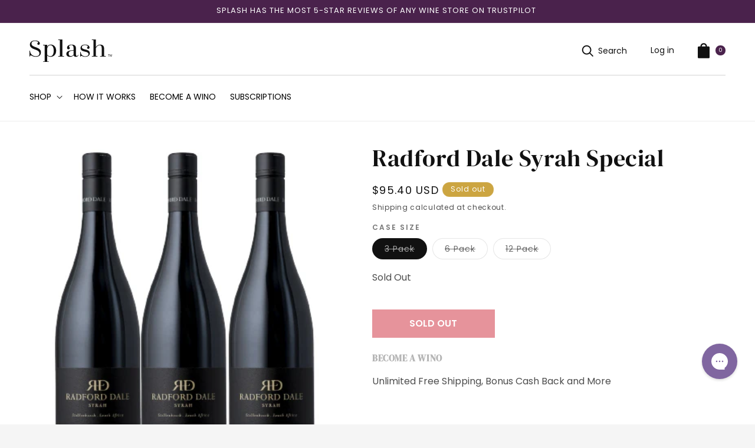

--- FILE ---
content_type: text/plain; charset=utf-8
request_url: https://d-ipv6.mmapiws.com/ant_squire
body_size: 156
content:
splashwines.com;019bbd1f-c68a-77c0-b7e1-f8c437ea95d5:da5492f47b5295a4c11448d30c17bed259d1e4dd